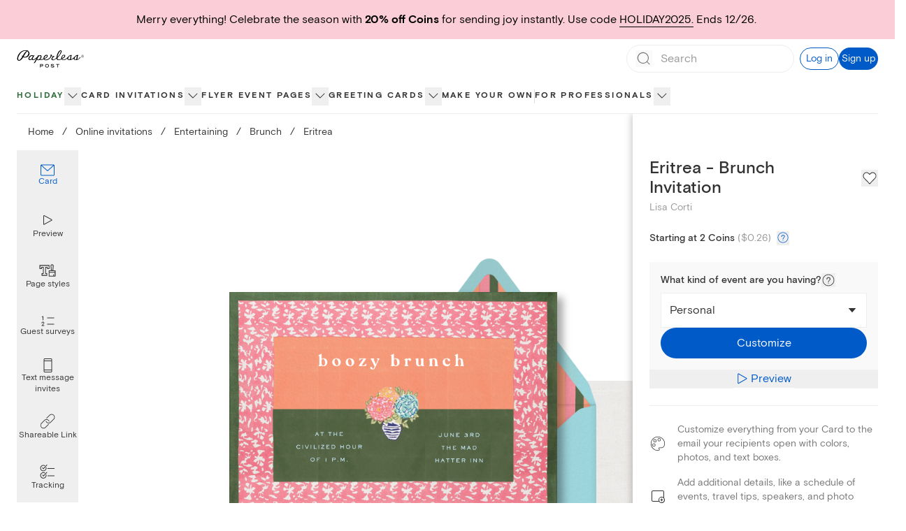

--- FILE ---
content_type: text/css
request_url: https://ssr-releases-cdn.paperlesspost.com/_next/static/css/3f2e40f6d43d5dde.css
body_size: 1698
content:
@media (min-width:1024px){.CompositionDisplay_media__hyW0l:before{content:"";height:0;padding-bottom:75%}}.CompositionDisplay_scrollbarHide__6q3mq{-webkit-overflow-scrolling:touch;scrollbar-width:none;-ms-overflow-style:none}.CompositionDisplay_scrollbarHide__6q3mq::-webkit-scrollbar{display:none}.CardEnvelopeImage_viewed-label__a8j1C{opacity:0;animation:CardEnvelopeImage_fade-in__nbJMG .3s ease-out forwards}@keyframes CardEnvelopeImage_fade-in__nbJMG{to{opacity:1}}.MagicArtTooltip_magic-art-gradient-text__YXU_b{background-image:linear-gradient(89.2deg,#3f91f5 6.24%,#005ac8 37.76%,#7a4eca 97.8%);-webkit-background-clip:text;-webkit-text-fill-color:transparent;background-clip:text;color:transparent}.MagicArtTooltip_magic-art-button__0xb10:not(.MagicArtTooltip_magic-art-button--open__oW_dp){background:linear-gradient(89.2deg,#ecf4fe -22.35%,#e8eef9 43.83%,#f1edfa 97.8%)}.MagicArtTooltip_magic-art-button__0xb10:not(.MagicArtTooltip_magic-art-button--open__oW_dp) .MagicArtTooltip_magic-art-button__gradient-icon__cu_ja{display:inline-block}.MagicArtTooltip_magic-art-button__0xb10:not(.MagicArtTooltip_magic-art-button--open__oW_dp) .MagicArtTooltip_magic-art-button__filled-icon__whPm_{display:none}.MagicArtTooltip_magic-art-button__0xb10:not(.MagicArtTooltip_magic-art-button--open__oW_dp) .MagicArtTooltip_magic-art-button__text__l2w31{background-image:linear-gradient(89.2deg,#3f91f5 6.24%,#005ac8 37.76%,#7a4eca 97.8%);-webkit-background-clip:text;-webkit-text-fill-color:transparent;background-clip:text;color:transparent}.MagicArtTooltip_magic-art-button__0xb10:not(.MagicArtTooltip_magic-art-button--open__oW_dp) .MagicArtTooltip_magic-art-button__border___GieD{display:block}.MagicArtTooltip_magic-art-button__0xb10.MagicArtTooltip_magic-art-button--open__oW_dp{background:linear-gradient(89.2deg,#3f91f5 6.24%,#005ac8 37.76%,#7a4eca 97.8%)}.MagicArtTooltip_magic-art-button__0xb10.MagicArtTooltip_magic-art-button--open__oW_dp .MagicArtTooltip_magic-art-button__gradient-icon__cu_ja{display:none}.MagicArtTooltip_magic-art-button__0xb10.MagicArtTooltip_magic-art-button--open__oW_dp .MagicArtTooltip_magic-art-button__filled-icon__whPm_{display:inline-block;color:#fff}.MagicArtTooltip_magic-art-button__0xb10.MagicArtTooltip_magic-art-button--open__oW_dp .MagicArtTooltip_magic-art-button__text__l2w31{color:#fff}.MagicArtTooltip_magic-art-button__0xb10.MagicArtTooltip_magic-art-button--open__oW_dp .MagicArtTooltip_magic-art-button__border___GieD{display:none}.CompositionPreview_pinterest-icon__l0m_Y{z-index:5}.CompositionPreview_loading-overlay__PasOA{z-index:15;transition:opacity .25s ease-in-out;opacity:0;pointer-events:none}.CompositionPreview_loading-overlay__PasOA.active{opacity:.7}.CompositionPreview_media-aspect-ratio__g7eXD{width:80%;margin:32px 10%}@media (min-width:600px){.CompositionPreview_media-aspect-ratio__g7eXD{margin:40px 10%}}@media (min-width:1024px){.CompositionPreview_media-aspect-ratio__g7eXD{width:70%;position:absolute}}.CompositionPreview_media-aspect-ratio__g7eXD:before{content:"";height:0;padding-bottom:88.75%}.CompositionPreview_flip-icon__OxYF9{transition:opacity 1s ease,transform .6s;transition-timing-function:ease-in-out;transform:translateX(-50%) rotateY(180deg)}.CompositionPreview_flipped__j8yp3 .CompositionPreview_flip-icon__OxYF9{transform:translateX(-50%) rotateY(0deg)}.CompositionPreview_aspect-ratio-container__YzUm8{position:absolute;z-index:1;overflow:visible}.tall .CompositionPreview_aspect-ratio-container__YzUm8{top:0;left:0;height:100%}.horizontal .CompositionPreview_aspect-ratio-container__YzUm8{top:15%;bottom:15%;left:0}.square .CompositionPreview_aspect-ratio-container__YzUm8{top:8.5%;bottom:8.5%;left:5%}.CompositionPreview_card__edE_a{height:100%;-o-object-fit:contain;object-fit:contain;-o-object-position:left center;object-position:left center;filter:drop-shadow(8px 8px 6px rgba(0,0,0,.35));backface-visibility:hidden;transform:translate(0) rotateY(0deg);transition-timing-function:ease-in-out;transition:transform .6s}.flipped .CompositionPreview_card__edE_a{transform:translate(0) rotateY(-180deg)}.CompositionPreview_card__edE_a.card-back{transform:translate(0) rotateY(180deg)}.flipped .CompositionPreview_card__edE_a.card-back{transform:translate(0) rotateY(0deg)}.CompositionPreview_envelope__fBoYL{position:absolute;top:5%;right:2.5%;height:90%;width:auto}.Slides_media-aspect-ratio__lD05Y{width:80%;margin:32px 10%}@media (min-width:600px){.Slides_media-aspect-ratio__lD05Y{margin:40px 10%}}@media (min-width:1024px){.Slides_media-aspect-ratio__lD05Y{width:70%;margin:6.5% 15%;position:absolute}}.Slides_media-aspect-ratio__lD05Y:before{content:"";height:0;padding-bottom:88.75%}.Slides_aspect-ratio-container__507qC{position:absolute;z-index:1;overflow:visible}.Slides_aspect-ratio-container__507qC picture{height:100%}@media (min-width:1024px){.Slides_aspect-ratio__eB9zj:before{padding-bottom:0}}@media (min-width:600px){.Slides_aspect-ratio__eB9zj:before{padding-bottom:81%}}.Slides_aspect-ratio__eB9zj:before{padding-bottom:83.6%;content:"";height:0}.Slides_card-styles__G5gCh{filter:drop-shadow(8px 8px 6px rgba(0,0,0,.35))}.Slides_loading-overlay__dmvTr{z-index:15;transition:opacity .25s ease-in-out;opacity:0;pointer-events:none}.Slides_loading-overlay__dmvTr.active{opacity:.7}.Slides_shareable-link-slide__tuUKO .Slides_card-clip-path__cPBet{clip-path:polygon(0 0,100% 0,100% 61.9%,0 61.9%)}.Slides_logo-replacement-slide__b3bko{clip-path:polygon(0 12.5%,100% 12.5%,100% 81%,0 81%)}.Slides_group-sending-slide__kaYaB{clip-path:polygon(15.5% 18.3%,84.5% 18.3%,84.5% 81.8%,15.5% 81.8%)}.Slides_personal-note-slide__XDTi_{clip-path:polygon(16.75% 16.5%,83% 16.5%,83% 83.5%,16.75% 83.5%)}.StickyContainer_sticky-container__rhKg_.StickyContainer_is-ready__8R35r{animation:StickyContainer_slide-in__M_mEh;animation-fill-mode:both;animation-duration:.66s;animation-timing-function:ease-out}@keyframes StickyContainer_slide-in__M_mEh{0%{transform:translateY(100%)}to{transform:translate(0)}}@media (hover:hover) and (pointer:fine){.FavoriteButton_favorite-icon__RP45m:hover path{fill:#ff8669}}.CoinsCalculator_counter-removal__bnC7n{-moz-appearance:textfield}.CoinsCalculator_counter-removal__bnC7n::-webkit-inner-spin-button{display:none}@keyframes MobileActionsBar_slideIn__EQv0j{0%{transform:translateY(100%)}to{transform:translateY(0)}}.MobileActionsBar_mobileActionsBar__aDV7H{animation:MobileActionsBar_slideIn__EQv0j .3s ease-out}.CompositionPreviewModal_camera-cutout__Typqs{position:absolute;display:flex;top:22px;width:100%;margin:0 auto}.CompositionPreviewModal_camera-cutout__Typqs:before{background-color:#eee;border:1px solid rgba(51,51,51,.2);border-radius:6px;content:"";height:12px;margin:auto;transition:width .3s ease-in-out;width:48px}@media (min-width:600px){@keyframes CompositionPreviewModal_scaleZoom__2S0km{0%{transform:scale(.82)}to{transform:scale(.8)}}}.CompositionPreviewModal_mobile-animation__f3d1X{animation:CompositionPreviewModal_scaleZoom__2S0km .2s ease-in-out}.MenuButton_menu-link__DQ2_6[data-reach-menu-item]{padding:.5rem 1rem;font-family:Basis Grotesque,ui-sans-serif,Helvetica Neue,Arial,sans-serif;font-weight:400;font-style:normal;--tw-text-opacity:1;color:rgb(51 51 51/var(--tw-text-opacity,1));font-size:1rem;line-height:1.5rem}.MenuButton_menu-link__DQ2_6[data-reach-menu-item][data-selected]{--tw-bg-opacity:1;background-color:rgb(238 238 238/var(--tw-bg-opacity,1))}.MenuButton_menu-item__fPC7A[data-reach-menu-item]{padding:.5rem 1rem;font-family:Basis Grotesque,ui-sans-serif,Helvetica Neue,Arial,sans-serif;font-weight:400;font-style:normal;--tw-text-opacity:1;color:rgb(51 51 51/var(--tw-text-opacity,1));font-size:1rem;line-height:1.5rem}.MenuButton_menu-item__fPC7A[data-reach-menu-item][data-selected]{--tw-bg-opacity:1;background-color:rgb(0 90 200/var(--tw-bg-opacity,1));--tw-text-opacity:1;color:rgb(255 255 255/var(--tw-text-opacity,1))}.MenuButton_menu-item-no-white-hover__5SxsW[data-reach-menu-item]{padding:.5rem 1rem;font-family:Basis Grotesque,ui-sans-serif,Helvetica Neue,Arial,sans-serif;font-weight:400;font-style:normal;--tw-text-opacity:1;color:rgb(51 51 51/var(--tw-text-opacity,1));font-size:1rem;line-height:1.5rem}.MenuButton_menu-item-no-white-hover__5SxsW[data-reach-menu-item][data-selected]{--tw-bg-opacity:1;background-color:rgb(238 238 238/var(--tw-bg-opacity,1));--tw-text-opacity:1;color:rgb(0 0 0/var(--tw-text-opacity,1))}.CardEnvelopeGridItem_scrollbarHide__bzvyl{scrollbar-width:none;-ms-overflow-style:none}.CardEnvelopeGridItem_scrollbarHide__bzvyl::-webkit-scrollbar{display:none}
/*# sourceMappingURL=3f2e40f6d43d5dde.css.map*/